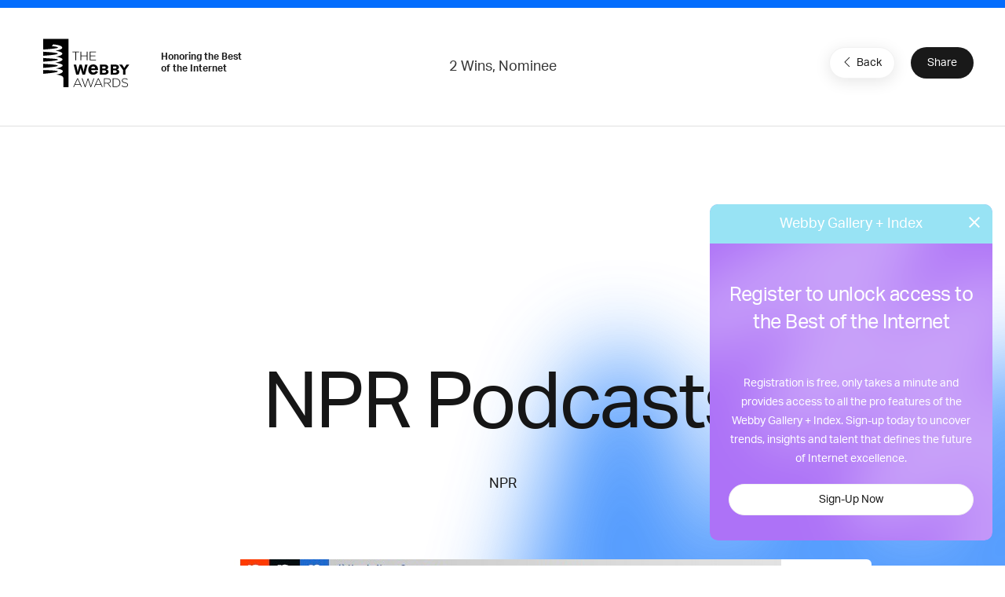

--- FILE ---
content_type: text/html; charset=utf-8
request_url: https://www.google.com/recaptcha/api2/anchor?ar=1&k=6LcC5f8qAAAAAN7E3g2z0N_EoPq3Vri8uXzTmFiO&co=aHR0cHM6Ly93aW5uZXJzLXN0YWdpbmcud2ViYnlhd2FyZHMuY29tOjQ0Mw..&hl=en&v=PoyoqOPhxBO7pBk68S4YbpHZ&size=invisible&anchor-ms=20000&execute-ms=30000&cb=9kdrrwuyh126
body_size: 48654
content:
<!DOCTYPE HTML><html dir="ltr" lang="en"><head><meta http-equiv="Content-Type" content="text/html; charset=UTF-8">
<meta http-equiv="X-UA-Compatible" content="IE=edge">
<title>reCAPTCHA</title>
<style type="text/css">
/* cyrillic-ext */
@font-face {
  font-family: 'Roboto';
  font-style: normal;
  font-weight: 400;
  font-stretch: 100%;
  src: url(//fonts.gstatic.com/s/roboto/v48/KFO7CnqEu92Fr1ME7kSn66aGLdTylUAMa3GUBHMdazTgWw.woff2) format('woff2');
  unicode-range: U+0460-052F, U+1C80-1C8A, U+20B4, U+2DE0-2DFF, U+A640-A69F, U+FE2E-FE2F;
}
/* cyrillic */
@font-face {
  font-family: 'Roboto';
  font-style: normal;
  font-weight: 400;
  font-stretch: 100%;
  src: url(//fonts.gstatic.com/s/roboto/v48/KFO7CnqEu92Fr1ME7kSn66aGLdTylUAMa3iUBHMdazTgWw.woff2) format('woff2');
  unicode-range: U+0301, U+0400-045F, U+0490-0491, U+04B0-04B1, U+2116;
}
/* greek-ext */
@font-face {
  font-family: 'Roboto';
  font-style: normal;
  font-weight: 400;
  font-stretch: 100%;
  src: url(//fonts.gstatic.com/s/roboto/v48/KFO7CnqEu92Fr1ME7kSn66aGLdTylUAMa3CUBHMdazTgWw.woff2) format('woff2');
  unicode-range: U+1F00-1FFF;
}
/* greek */
@font-face {
  font-family: 'Roboto';
  font-style: normal;
  font-weight: 400;
  font-stretch: 100%;
  src: url(//fonts.gstatic.com/s/roboto/v48/KFO7CnqEu92Fr1ME7kSn66aGLdTylUAMa3-UBHMdazTgWw.woff2) format('woff2');
  unicode-range: U+0370-0377, U+037A-037F, U+0384-038A, U+038C, U+038E-03A1, U+03A3-03FF;
}
/* math */
@font-face {
  font-family: 'Roboto';
  font-style: normal;
  font-weight: 400;
  font-stretch: 100%;
  src: url(//fonts.gstatic.com/s/roboto/v48/KFO7CnqEu92Fr1ME7kSn66aGLdTylUAMawCUBHMdazTgWw.woff2) format('woff2');
  unicode-range: U+0302-0303, U+0305, U+0307-0308, U+0310, U+0312, U+0315, U+031A, U+0326-0327, U+032C, U+032F-0330, U+0332-0333, U+0338, U+033A, U+0346, U+034D, U+0391-03A1, U+03A3-03A9, U+03B1-03C9, U+03D1, U+03D5-03D6, U+03F0-03F1, U+03F4-03F5, U+2016-2017, U+2034-2038, U+203C, U+2040, U+2043, U+2047, U+2050, U+2057, U+205F, U+2070-2071, U+2074-208E, U+2090-209C, U+20D0-20DC, U+20E1, U+20E5-20EF, U+2100-2112, U+2114-2115, U+2117-2121, U+2123-214F, U+2190, U+2192, U+2194-21AE, U+21B0-21E5, U+21F1-21F2, U+21F4-2211, U+2213-2214, U+2216-22FF, U+2308-230B, U+2310, U+2319, U+231C-2321, U+2336-237A, U+237C, U+2395, U+239B-23B7, U+23D0, U+23DC-23E1, U+2474-2475, U+25AF, U+25B3, U+25B7, U+25BD, U+25C1, U+25CA, U+25CC, U+25FB, U+266D-266F, U+27C0-27FF, U+2900-2AFF, U+2B0E-2B11, U+2B30-2B4C, U+2BFE, U+3030, U+FF5B, U+FF5D, U+1D400-1D7FF, U+1EE00-1EEFF;
}
/* symbols */
@font-face {
  font-family: 'Roboto';
  font-style: normal;
  font-weight: 400;
  font-stretch: 100%;
  src: url(//fonts.gstatic.com/s/roboto/v48/KFO7CnqEu92Fr1ME7kSn66aGLdTylUAMaxKUBHMdazTgWw.woff2) format('woff2');
  unicode-range: U+0001-000C, U+000E-001F, U+007F-009F, U+20DD-20E0, U+20E2-20E4, U+2150-218F, U+2190, U+2192, U+2194-2199, U+21AF, U+21E6-21F0, U+21F3, U+2218-2219, U+2299, U+22C4-22C6, U+2300-243F, U+2440-244A, U+2460-24FF, U+25A0-27BF, U+2800-28FF, U+2921-2922, U+2981, U+29BF, U+29EB, U+2B00-2BFF, U+4DC0-4DFF, U+FFF9-FFFB, U+10140-1018E, U+10190-1019C, U+101A0, U+101D0-101FD, U+102E0-102FB, U+10E60-10E7E, U+1D2C0-1D2D3, U+1D2E0-1D37F, U+1F000-1F0FF, U+1F100-1F1AD, U+1F1E6-1F1FF, U+1F30D-1F30F, U+1F315, U+1F31C, U+1F31E, U+1F320-1F32C, U+1F336, U+1F378, U+1F37D, U+1F382, U+1F393-1F39F, U+1F3A7-1F3A8, U+1F3AC-1F3AF, U+1F3C2, U+1F3C4-1F3C6, U+1F3CA-1F3CE, U+1F3D4-1F3E0, U+1F3ED, U+1F3F1-1F3F3, U+1F3F5-1F3F7, U+1F408, U+1F415, U+1F41F, U+1F426, U+1F43F, U+1F441-1F442, U+1F444, U+1F446-1F449, U+1F44C-1F44E, U+1F453, U+1F46A, U+1F47D, U+1F4A3, U+1F4B0, U+1F4B3, U+1F4B9, U+1F4BB, U+1F4BF, U+1F4C8-1F4CB, U+1F4D6, U+1F4DA, U+1F4DF, U+1F4E3-1F4E6, U+1F4EA-1F4ED, U+1F4F7, U+1F4F9-1F4FB, U+1F4FD-1F4FE, U+1F503, U+1F507-1F50B, U+1F50D, U+1F512-1F513, U+1F53E-1F54A, U+1F54F-1F5FA, U+1F610, U+1F650-1F67F, U+1F687, U+1F68D, U+1F691, U+1F694, U+1F698, U+1F6AD, U+1F6B2, U+1F6B9-1F6BA, U+1F6BC, U+1F6C6-1F6CF, U+1F6D3-1F6D7, U+1F6E0-1F6EA, U+1F6F0-1F6F3, U+1F6F7-1F6FC, U+1F700-1F7FF, U+1F800-1F80B, U+1F810-1F847, U+1F850-1F859, U+1F860-1F887, U+1F890-1F8AD, U+1F8B0-1F8BB, U+1F8C0-1F8C1, U+1F900-1F90B, U+1F93B, U+1F946, U+1F984, U+1F996, U+1F9E9, U+1FA00-1FA6F, U+1FA70-1FA7C, U+1FA80-1FA89, U+1FA8F-1FAC6, U+1FACE-1FADC, U+1FADF-1FAE9, U+1FAF0-1FAF8, U+1FB00-1FBFF;
}
/* vietnamese */
@font-face {
  font-family: 'Roboto';
  font-style: normal;
  font-weight: 400;
  font-stretch: 100%;
  src: url(//fonts.gstatic.com/s/roboto/v48/KFO7CnqEu92Fr1ME7kSn66aGLdTylUAMa3OUBHMdazTgWw.woff2) format('woff2');
  unicode-range: U+0102-0103, U+0110-0111, U+0128-0129, U+0168-0169, U+01A0-01A1, U+01AF-01B0, U+0300-0301, U+0303-0304, U+0308-0309, U+0323, U+0329, U+1EA0-1EF9, U+20AB;
}
/* latin-ext */
@font-face {
  font-family: 'Roboto';
  font-style: normal;
  font-weight: 400;
  font-stretch: 100%;
  src: url(//fonts.gstatic.com/s/roboto/v48/KFO7CnqEu92Fr1ME7kSn66aGLdTylUAMa3KUBHMdazTgWw.woff2) format('woff2');
  unicode-range: U+0100-02BA, U+02BD-02C5, U+02C7-02CC, U+02CE-02D7, U+02DD-02FF, U+0304, U+0308, U+0329, U+1D00-1DBF, U+1E00-1E9F, U+1EF2-1EFF, U+2020, U+20A0-20AB, U+20AD-20C0, U+2113, U+2C60-2C7F, U+A720-A7FF;
}
/* latin */
@font-face {
  font-family: 'Roboto';
  font-style: normal;
  font-weight: 400;
  font-stretch: 100%;
  src: url(//fonts.gstatic.com/s/roboto/v48/KFO7CnqEu92Fr1ME7kSn66aGLdTylUAMa3yUBHMdazQ.woff2) format('woff2');
  unicode-range: U+0000-00FF, U+0131, U+0152-0153, U+02BB-02BC, U+02C6, U+02DA, U+02DC, U+0304, U+0308, U+0329, U+2000-206F, U+20AC, U+2122, U+2191, U+2193, U+2212, U+2215, U+FEFF, U+FFFD;
}
/* cyrillic-ext */
@font-face {
  font-family: 'Roboto';
  font-style: normal;
  font-weight: 500;
  font-stretch: 100%;
  src: url(//fonts.gstatic.com/s/roboto/v48/KFO7CnqEu92Fr1ME7kSn66aGLdTylUAMa3GUBHMdazTgWw.woff2) format('woff2');
  unicode-range: U+0460-052F, U+1C80-1C8A, U+20B4, U+2DE0-2DFF, U+A640-A69F, U+FE2E-FE2F;
}
/* cyrillic */
@font-face {
  font-family: 'Roboto';
  font-style: normal;
  font-weight: 500;
  font-stretch: 100%;
  src: url(//fonts.gstatic.com/s/roboto/v48/KFO7CnqEu92Fr1ME7kSn66aGLdTylUAMa3iUBHMdazTgWw.woff2) format('woff2');
  unicode-range: U+0301, U+0400-045F, U+0490-0491, U+04B0-04B1, U+2116;
}
/* greek-ext */
@font-face {
  font-family: 'Roboto';
  font-style: normal;
  font-weight: 500;
  font-stretch: 100%;
  src: url(//fonts.gstatic.com/s/roboto/v48/KFO7CnqEu92Fr1ME7kSn66aGLdTylUAMa3CUBHMdazTgWw.woff2) format('woff2');
  unicode-range: U+1F00-1FFF;
}
/* greek */
@font-face {
  font-family: 'Roboto';
  font-style: normal;
  font-weight: 500;
  font-stretch: 100%;
  src: url(//fonts.gstatic.com/s/roboto/v48/KFO7CnqEu92Fr1ME7kSn66aGLdTylUAMa3-UBHMdazTgWw.woff2) format('woff2');
  unicode-range: U+0370-0377, U+037A-037F, U+0384-038A, U+038C, U+038E-03A1, U+03A3-03FF;
}
/* math */
@font-face {
  font-family: 'Roboto';
  font-style: normal;
  font-weight: 500;
  font-stretch: 100%;
  src: url(//fonts.gstatic.com/s/roboto/v48/KFO7CnqEu92Fr1ME7kSn66aGLdTylUAMawCUBHMdazTgWw.woff2) format('woff2');
  unicode-range: U+0302-0303, U+0305, U+0307-0308, U+0310, U+0312, U+0315, U+031A, U+0326-0327, U+032C, U+032F-0330, U+0332-0333, U+0338, U+033A, U+0346, U+034D, U+0391-03A1, U+03A3-03A9, U+03B1-03C9, U+03D1, U+03D5-03D6, U+03F0-03F1, U+03F4-03F5, U+2016-2017, U+2034-2038, U+203C, U+2040, U+2043, U+2047, U+2050, U+2057, U+205F, U+2070-2071, U+2074-208E, U+2090-209C, U+20D0-20DC, U+20E1, U+20E5-20EF, U+2100-2112, U+2114-2115, U+2117-2121, U+2123-214F, U+2190, U+2192, U+2194-21AE, U+21B0-21E5, U+21F1-21F2, U+21F4-2211, U+2213-2214, U+2216-22FF, U+2308-230B, U+2310, U+2319, U+231C-2321, U+2336-237A, U+237C, U+2395, U+239B-23B7, U+23D0, U+23DC-23E1, U+2474-2475, U+25AF, U+25B3, U+25B7, U+25BD, U+25C1, U+25CA, U+25CC, U+25FB, U+266D-266F, U+27C0-27FF, U+2900-2AFF, U+2B0E-2B11, U+2B30-2B4C, U+2BFE, U+3030, U+FF5B, U+FF5D, U+1D400-1D7FF, U+1EE00-1EEFF;
}
/* symbols */
@font-face {
  font-family: 'Roboto';
  font-style: normal;
  font-weight: 500;
  font-stretch: 100%;
  src: url(//fonts.gstatic.com/s/roboto/v48/KFO7CnqEu92Fr1ME7kSn66aGLdTylUAMaxKUBHMdazTgWw.woff2) format('woff2');
  unicode-range: U+0001-000C, U+000E-001F, U+007F-009F, U+20DD-20E0, U+20E2-20E4, U+2150-218F, U+2190, U+2192, U+2194-2199, U+21AF, U+21E6-21F0, U+21F3, U+2218-2219, U+2299, U+22C4-22C6, U+2300-243F, U+2440-244A, U+2460-24FF, U+25A0-27BF, U+2800-28FF, U+2921-2922, U+2981, U+29BF, U+29EB, U+2B00-2BFF, U+4DC0-4DFF, U+FFF9-FFFB, U+10140-1018E, U+10190-1019C, U+101A0, U+101D0-101FD, U+102E0-102FB, U+10E60-10E7E, U+1D2C0-1D2D3, U+1D2E0-1D37F, U+1F000-1F0FF, U+1F100-1F1AD, U+1F1E6-1F1FF, U+1F30D-1F30F, U+1F315, U+1F31C, U+1F31E, U+1F320-1F32C, U+1F336, U+1F378, U+1F37D, U+1F382, U+1F393-1F39F, U+1F3A7-1F3A8, U+1F3AC-1F3AF, U+1F3C2, U+1F3C4-1F3C6, U+1F3CA-1F3CE, U+1F3D4-1F3E0, U+1F3ED, U+1F3F1-1F3F3, U+1F3F5-1F3F7, U+1F408, U+1F415, U+1F41F, U+1F426, U+1F43F, U+1F441-1F442, U+1F444, U+1F446-1F449, U+1F44C-1F44E, U+1F453, U+1F46A, U+1F47D, U+1F4A3, U+1F4B0, U+1F4B3, U+1F4B9, U+1F4BB, U+1F4BF, U+1F4C8-1F4CB, U+1F4D6, U+1F4DA, U+1F4DF, U+1F4E3-1F4E6, U+1F4EA-1F4ED, U+1F4F7, U+1F4F9-1F4FB, U+1F4FD-1F4FE, U+1F503, U+1F507-1F50B, U+1F50D, U+1F512-1F513, U+1F53E-1F54A, U+1F54F-1F5FA, U+1F610, U+1F650-1F67F, U+1F687, U+1F68D, U+1F691, U+1F694, U+1F698, U+1F6AD, U+1F6B2, U+1F6B9-1F6BA, U+1F6BC, U+1F6C6-1F6CF, U+1F6D3-1F6D7, U+1F6E0-1F6EA, U+1F6F0-1F6F3, U+1F6F7-1F6FC, U+1F700-1F7FF, U+1F800-1F80B, U+1F810-1F847, U+1F850-1F859, U+1F860-1F887, U+1F890-1F8AD, U+1F8B0-1F8BB, U+1F8C0-1F8C1, U+1F900-1F90B, U+1F93B, U+1F946, U+1F984, U+1F996, U+1F9E9, U+1FA00-1FA6F, U+1FA70-1FA7C, U+1FA80-1FA89, U+1FA8F-1FAC6, U+1FACE-1FADC, U+1FADF-1FAE9, U+1FAF0-1FAF8, U+1FB00-1FBFF;
}
/* vietnamese */
@font-face {
  font-family: 'Roboto';
  font-style: normal;
  font-weight: 500;
  font-stretch: 100%;
  src: url(//fonts.gstatic.com/s/roboto/v48/KFO7CnqEu92Fr1ME7kSn66aGLdTylUAMa3OUBHMdazTgWw.woff2) format('woff2');
  unicode-range: U+0102-0103, U+0110-0111, U+0128-0129, U+0168-0169, U+01A0-01A1, U+01AF-01B0, U+0300-0301, U+0303-0304, U+0308-0309, U+0323, U+0329, U+1EA0-1EF9, U+20AB;
}
/* latin-ext */
@font-face {
  font-family: 'Roboto';
  font-style: normal;
  font-weight: 500;
  font-stretch: 100%;
  src: url(//fonts.gstatic.com/s/roboto/v48/KFO7CnqEu92Fr1ME7kSn66aGLdTylUAMa3KUBHMdazTgWw.woff2) format('woff2');
  unicode-range: U+0100-02BA, U+02BD-02C5, U+02C7-02CC, U+02CE-02D7, U+02DD-02FF, U+0304, U+0308, U+0329, U+1D00-1DBF, U+1E00-1E9F, U+1EF2-1EFF, U+2020, U+20A0-20AB, U+20AD-20C0, U+2113, U+2C60-2C7F, U+A720-A7FF;
}
/* latin */
@font-face {
  font-family: 'Roboto';
  font-style: normal;
  font-weight: 500;
  font-stretch: 100%;
  src: url(//fonts.gstatic.com/s/roboto/v48/KFO7CnqEu92Fr1ME7kSn66aGLdTylUAMa3yUBHMdazQ.woff2) format('woff2');
  unicode-range: U+0000-00FF, U+0131, U+0152-0153, U+02BB-02BC, U+02C6, U+02DA, U+02DC, U+0304, U+0308, U+0329, U+2000-206F, U+20AC, U+2122, U+2191, U+2193, U+2212, U+2215, U+FEFF, U+FFFD;
}
/* cyrillic-ext */
@font-face {
  font-family: 'Roboto';
  font-style: normal;
  font-weight: 900;
  font-stretch: 100%;
  src: url(//fonts.gstatic.com/s/roboto/v48/KFO7CnqEu92Fr1ME7kSn66aGLdTylUAMa3GUBHMdazTgWw.woff2) format('woff2');
  unicode-range: U+0460-052F, U+1C80-1C8A, U+20B4, U+2DE0-2DFF, U+A640-A69F, U+FE2E-FE2F;
}
/* cyrillic */
@font-face {
  font-family: 'Roboto';
  font-style: normal;
  font-weight: 900;
  font-stretch: 100%;
  src: url(//fonts.gstatic.com/s/roboto/v48/KFO7CnqEu92Fr1ME7kSn66aGLdTylUAMa3iUBHMdazTgWw.woff2) format('woff2');
  unicode-range: U+0301, U+0400-045F, U+0490-0491, U+04B0-04B1, U+2116;
}
/* greek-ext */
@font-face {
  font-family: 'Roboto';
  font-style: normal;
  font-weight: 900;
  font-stretch: 100%;
  src: url(//fonts.gstatic.com/s/roboto/v48/KFO7CnqEu92Fr1ME7kSn66aGLdTylUAMa3CUBHMdazTgWw.woff2) format('woff2');
  unicode-range: U+1F00-1FFF;
}
/* greek */
@font-face {
  font-family: 'Roboto';
  font-style: normal;
  font-weight: 900;
  font-stretch: 100%;
  src: url(//fonts.gstatic.com/s/roboto/v48/KFO7CnqEu92Fr1ME7kSn66aGLdTylUAMa3-UBHMdazTgWw.woff2) format('woff2');
  unicode-range: U+0370-0377, U+037A-037F, U+0384-038A, U+038C, U+038E-03A1, U+03A3-03FF;
}
/* math */
@font-face {
  font-family: 'Roboto';
  font-style: normal;
  font-weight: 900;
  font-stretch: 100%;
  src: url(//fonts.gstatic.com/s/roboto/v48/KFO7CnqEu92Fr1ME7kSn66aGLdTylUAMawCUBHMdazTgWw.woff2) format('woff2');
  unicode-range: U+0302-0303, U+0305, U+0307-0308, U+0310, U+0312, U+0315, U+031A, U+0326-0327, U+032C, U+032F-0330, U+0332-0333, U+0338, U+033A, U+0346, U+034D, U+0391-03A1, U+03A3-03A9, U+03B1-03C9, U+03D1, U+03D5-03D6, U+03F0-03F1, U+03F4-03F5, U+2016-2017, U+2034-2038, U+203C, U+2040, U+2043, U+2047, U+2050, U+2057, U+205F, U+2070-2071, U+2074-208E, U+2090-209C, U+20D0-20DC, U+20E1, U+20E5-20EF, U+2100-2112, U+2114-2115, U+2117-2121, U+2123-214F, U+2190, U+2192, U+2194-21AE, U+21B0-21E5, U+21F1-21F2, U+21F4-2211, U+2213-2214, U+2216-22FF, U+2308-230B, U+2310, U+2319, U+231C-2321, U+2336-237A, U+237C, U+2395, U+239B-23B7, U+23D0, U+23DC-23E1, U+2474-2475, U+25AF, U+25B3, U+25B7, U+25BD, U+25C1, U+25CA, U+25CC, U+25FB, U+266D-266F, U+27C0-27FF, U+2900-2AFF, U+2B0E-2B11, U+2B30-2B4C, U+2BFE, U+3030, U+FF5B, U+FF5D, U+1D400-1D7FF, U+1EE00-1EEFF;
}
/* symbols */
@font-face {
  font-family: 'Roboto';
  font-style: normal;
  font-weight: 900;
  font-stretch: 100%;
  src: url(//fonts.gstatic.com/s/roboto/v48/KFO7CnqEu92Fr1ME7kSn66aGLdTylUAMaxKUBHMdazTgWw.woff2) format('woff2');
  unicode-range: U+0001-000C, U+000E-001F, U+007F-009F, U+20DD-20E0, U+20E2-20E4, U+2150-218F, U+2190, U+2192, U+2194-2199, U+21AF, U+21E6-21F0, U+21F3, U+2218-2219, U+2299, U+22C4-22C6, U+2300-243F, U+2440-244A, U+2460-24FF, U+25A0-27BF, U+2800-28FF, U+2921-2922, U+2981, U+29BF, U+29EB, U+2B00-2BFF, U+4DC0-4DFF, U+FFF9-FFFB, U+10140-1018E, U+10190-1019C, U+101A0, U+101D0-101FD, U+102E0-102FB, U+10E60-10E7E, U+1D2C0-1D2D3, U+1D2E0-1D37F, U+1F000-1F0FF, U+1F100-1F1AD, U+1F1E6-1F1FF, U+1F30D-1F30F, U+1F315, U+1F31C, U+1F31E, U+1F320-1F32C, U+1F336, U+1F378, U+1F37D, U+1F382, U+1F393-1F39F, U+1F3A7-1F3A8, U+1F3AC-1F3AF, U+1F3C2, U+1F3C4-1F3C6, U+1F3CA-1F3CE, U+1F3D4-1F3E0, U+1F3ED, U+1F3F1-1F3F3, U+1F3F5-1F3F7, U+1F408, U+1F415, U+1F41F, U+1F426, U+1F43F, U+1F441-1F442, U+1F444, U+1F446-1F449, U+1F44C-1F44E, U+1F453, U+1F46A, U+1F47D, U+1F4A3, U+1F4B0, U+1F4B3, U+1F4B9, U+1F4BB, U+1F4BF, U+1F4C8-1F4CB, U+1F4D6, U+1F4DA, U+1F4DF, U+1F4E3-1F4E6, U+1F4EA-1F4ED, U+1F4F7, U+1F4F9-1F4FB, U+1F4FD-1F4FE, U+1F503, U+1F507-1F50B, U+1F50D, U+1F512-1F513, U+1F53E-1F54A, U+1F54F-1F5FA, U+1F610, U+1F650-1F67F, U+1F687, U+1F68D, U+1F691, U+1F694, U+1F698, U+1F6AD, U+1F6B2, U+1F6B9-1F6BA, U+1F6BC, U+1F6C6-1F6CF, U+1F6D3-1F6D7, U+1F6E0-1F6EA, U+1F6F0-1F6F3, U+1F6F7-1F6FC, U+1F700-1F7FF, U+1F800-1F80B, U+1F810-1F847, U+1F850-1F859, U+1F860-1F887, U+1F890-1F8AD, U+1F8B0-1F8BB, U+1F8C0-1F8C1, U+1F900-1F90B, U+1F93B, U+1F946, U+1F984, U+1F996, U+1F9E9, U+1FA00-1FA6F, U+1FA70-1FA7C, U+1FA80-1FA89, U+1FA8F-1FAC6, U+1FACE-1FADC, U+1FADF-1FAE9, U+1FAF0-1FAF8, U+1FB00-1FBFF;
}
/* vietnamese */
@font-face {
  font-family: 'Roboto';
  font-style: normal;
  font-weight: 900;
  font-stretch: 100%;
  src: url(//fonts.gstatic.com/s/roboto/v48/KFO7CnqEu92Fr1ME7kSn66aGLdTylUAMa3OUBHMdazTgWw.woff2) format('woff2');
  unicode-range: U+0102-0103, U+0110-0111, U+0128-0129, U+0168-0169, U+01A0-01A1, U+01AF-01B0, U+0300-0301, U+0303-0304, U+0308-0309, U+0323, U+0329, U+1EA0-1EF9, U+20AB;
}
/* latin-ext */
@font-face {
  font-family: 'Roboto';
  font-style: normal;
  font-weight: 900;
  font-stretch: 100%;
  src: url(//fonts.gstatic.com/s/roboto/v48/KFO7CnqEu92Fr1ME7kSn66aGLdTylUAMa3KUBHMdazTgWw.woff2) format('woff2');
  unicode-range: U+0100-02BA, U+02BD-02C5, U+02C7-02CC, U+02CE-02D7, U+02DD-02FF, U+0304, U+0308, U+0329, U+1D00-1DBF, U+1E00-1E9F, U+1EF2-1EFF, U+2020, U+20A0-20AB, U+20AD-20C0, U+2113, U+2C60-2C7F, U+A720-A7FF;
}
/* latin */
@font-face {
  font-family: 'Roboto';
  font-style: normal;
  font-weight: 900;
  font-stretch: 100%;
  src: url(//fonts.gstatic.com/s/roboto/v48/KFO7CnqEu92Fr1ME7kSn66aGLdTylUAMa3yUBHMdazQ.woff2) format('woff2');
  unicode-range: U+0000-00FF, U+0131, U+0152-0153, U+02BB-02BC, U+02C6, U+02DA, U+02DC, U+0304, U+0308, U+0329, U+2000-206F, U+20AC, U+2122, U+2191, U+2193, U+2212, U+2215, U+FEFF, U+FFFD;
}

</style>
<link rel="stylesheet" type="text/css" href="https://www.gstatic.com/recaptcha/releases/PoyoqOPhxBO7pBk68S4YbpHZ/styles__ltr.css">
<script nonce="tvk1fj_4oLdxT13a4E63AQ" type="text/javascript">window['__recaptcha_api'] = 'https://www.google.com/recaptcha/api2/';</script>
<script type="text/javascript" src="https://www.gstatic.com/recaptcha/releases/PoyoqOPhxBO7pBk68S4YbpHZ/recaptcha__en.js" nonce="tvk1fj_4oLdxT13a4E63AQ">
      
    </script></head>
<body><div id="rc-anchor-alert" class="rc-anchor-alert"></div>
<input type="hidden" id="recaptcha-token" value="[base64]">
<script type="text/javascript" nonce="tvk1fj_4oLdxT13a4E63AQ">
      recaptcha.anchor.Main.init("[\x22ainput\x22,[\x22bgdata\x22,\x22\x22,\[base64]/[base64]/[base64]/[base64]/cjw8ejpyPj4+eil9Y2F0Y2gobCl7dGhyb3cgbDt9fSxIPWZ1bmN0aW9uKHcsdCx6KXtpZih3PT0xOTR8fHc9PTIwOCl0LnZbd10/dC52W3ddLmNvbmNhdCh6KTp0LnZbd109b2Yoeix0KTtlbHNle2lmKHQuYkImJnchPTMxNylyZXR1cm47dz09NjZ8fHc9PTEyMnx8dz09NDcwfHx3PT00NHx8dz09NDE2fHx3PT0zOTd8fHc9PTQyMXx8dz09Njh8fHc9PTcwfHx3PT0xODQ/[base64]/[base64]/[base64]/bmV3IGRbVl0oSlswXSk6cD09Mj9uZXcgZFtWXShKWzBdLEpbMV0pOnA9PTM/bmV3IGRbVl0oSlswXSxKWzFdLEpbMl0pOnA9PTQ/[base64]/[base64]/[base64]/[base64]\x22,\[base64]\\u003d\x22,\[base64]/DqUzDkGzDswrCl3c6I2F/[base64]/AsKbBsKtwoA9wpYBacKPw5kAwqLCskQiUn0EwrHCkXLDp8KkG1zCusKgwowNwonCpwvDkwAxw6oJGsKbwoUxwo02JX/CjsKhw48pwqbDvADClGp8J0/DtsOoET4ywokswq9qYQfDqg3DqsKYw6A8w7nDjngjw6UKwrhdNlrCq8KawpA9wr0IwoRnw6tRw5xvwp8EYjErwp/CqSPDp8KdwpbDqlk+E8KZw67Dm8KkCFQIHQzCiMKDag/DhcOrYsOXwqzCuRFyL8KlwrYvEMO4w5dUX8KTB8K9TXN9wpPDpcOmwqXCu0Mxwqp+wq/CjTXDicKqe1Vfw49Pw61tKy/[base64]/CqnPDjCk/w4N7w7PDkMKpwq/Cj8KFwqbDl1jCh8KNLXfCh8OdC8KDwocdBcKEUMO6w6E9w6wqfhTDkjHCjk4RW8K7MjfCrTrDn1s8bgZqw6sow7NJw5kCw6XDinbDvsKrw4g1YcKDfkrCozQJwpzDkMOBREt9V8OQIcOZemzDvMKjBy9yw6QCFMKpQ8KJAnNPOcO9w7vDulV2woN3wpLCuk/CiSPCvQggXVzCjsOgwprCgcK0RkvChMOHU10sQHg6w5LCvcKeU8KZAxrCiMOGMCVhfgApw6knQcKWwpPDgcOywoZpc8OVFlU7woTCqjRfUcKbwonDnko5EQYzw4PDsMOoHsOdw6rClSFTIMKyG3/DrFDCn24iw6F2SMOVX8OAw5HCiA/DtmEHPsOcwoZcRcOiw4jDtMKIwpB6J04TwpPCl8KWVjhAfgnCpywtRsOqVcKmBHNdw5TDjVzDs8KQKcO3VMKFEMO/ccK4McOBwoZRwrxLGS/DrFU7KE3DpBPDjDdUwrc+BwVsWA1bBQLCt8K7UsO9L8Kzw6XDlw/Ciz3DvMOvwqfDnE5hwpPCh8OLw6VZeMKhacO7wpbCoTPCtj3DkTAGQcKsb1LDlxdxBcKCw4ocw6sHQsK1ZCkhw5XCnT1dXBtZw7/DuMKZAx/Cq8ONworDv8OAw5UBL0N7w5bCjMKkw4caD8Kzw6TDpcK4M8K/w67CncKhwrLDtmkIKsKwwrZiw7l0PMKvw5rCqsOXH3HCgcOjDn7CmcOyB23CjsOhwqbDsXDDnCTCvcOpwpBFw6fChcOzKWfDmQLCsH7DmsOWwp7DlAvDjmsTw6oqGsKjfcOaw6PCph7DtkDDsBvDrR93Wm0NwrMowqDClgAWYsKwNcOTw60TICwIwo1GfVbDuj/[base64]/DocOOw4LCvAzDksKFw7E+S8OCUQHChsOhw7xUQElYw4AobcO/wqzCt1TDk8O+w6XCiS7CgsOyWULDj0XCngfCmT9AGMKnS8KfbsKuUsKxw6VGZ8KedGd5wqpcGcKAw7LDtzspN1pSVXQtw4zDk8KTw7IcZ8OBBj0scwJOdMKbM3V3DAdvICZ7wpA4a8Onw4kFwoPCjcO/wolQXAxyFsKAw6J7wozDiMOEaMOUeMORw6zCocKmJ3siwpfClcKdDcKiRcKcw6vChsO4w4xHWVUVVMOKdz5cBkAMw4vCvsKRdmNUZFZhGsKJwp5kw6hkw7UQwqgNw7zCn3gYM8OUw7oJUsOXwoXDpicRw73DpV3CncK1OGrCnMOkbzY2w5Ncw7hUw7FucsKYVMO/LX/CrsOkEMKXRBobQ8OYwq8/w5kKLcO9Ol8NwprCjzEaB8KwN1LDlFbDucK+w7bCkFxBScKzJMKJCSLDrMOKNgbCv8O8UGrDkMK+R2fDq8OcKxrCiSjDlx7ClDTDrXfDsBEPwqbDtsODT8Knwr4fwox/wr7CiMOeEHd9cSp/wrfClsKCwpIgwrbCvGzCsjQHIh3CqMKzUCLDucK7QmDDt8KYT3nDtBjDlMKVLw3ClyvDqsKcw4NSa8OWGnNjw7wJwrvDnMKqw6hwJ18Fw6PDkcOdK8OPwpfCisOGw6VEwqMlMBRYfizDgMK+VUfDgMOFwqrCpk/[base64]/DrBAEwoLDksK/w79/wqXDssKew6odRcOCwpnCpzgYfcOiIcOlDxgnw4ZHWR3DusK+JsK/w50XL8Kja2DCi2DCk8K4wqnCscKbwr55DMKSVsK7wqLDn8Kww5hQw5XDhwbCi8Kvw7wOXAAQDD5Zw5TCo8KhVsKdacKjEW/CoSLChsOVw74DwoVbFsOqUkhpw4nDksO2WmYVZBDCkcK+PkLDsURhbcKvHMKucycnworDq8OZwqfCvAQJVMOjw6/CucKSw74EwotBw4lKwpXDgMOlccOkZ8OPw7wdwoEvXsK+KW83w6fCtTo7w4PCqjIWwofDgkrCuHVCw7fCosORw55ZJQ/[base64]/DgMKUw6TDoVDDpMOKwpbCmcOwUCMgw6vCvMORwpTDsnlHw4hXasKFw4Z8f8Olwoh5w6V8SWZyRXLDqDlHXFJqw7NAw63CpcK3wo/[base64]/CnGJSSMKDw6DDjcKrVsOKQ8OJw4YwEWHCpT3DtAhoIiZacidTP3wLwrcqw6IKwq/Dl8OnL8KRw6bDml9sBUIrQcKMRSzDvMOyw6HDusKlV1jCi8OtcHvDhMKdICrDvDxPwpvCpWk1wrbDnhx6DBLDq8O6O3QiY3RRw4zDoWpPVx8gwq4SMMKZwqFQTsKmwoUSw5g5XsOewr/DvHkdwoDDj2nChsOedWbDusKbJsOIR8KtwoXDmMKLdl87w57DnChZGMKvwpYicx3DoysFw7ljFk5mw7TCi0ZawonDpcKYV8K0wo/[base64]/EcKgw7XDvETDnDbCoMKeTMKBw5FwwoXDkwB/bE/DoybCh1FMCl5jwp7DoU/[base64]/DncKLw6tTSz/DnsKtwqLDrsOHLTkCK1bDtsOSw5IQUcOrZMOww7AUfsKjw596wp/Cq8OlwozDvMKdwpHCoSfDqifDrXzDkcOkT8K9c8OqUsORwqvDnMOVAFDCt3tFwpYIwrcRw5jCs8KYwpd3wpHCiV81amYNw6Qzw4DDnD/CpU1fwprCuEFQNUHDjUtJw7fCsXTDgsODeU1aO8OAw6nCnsKdw700PsKCw5jCpDTCuQDDmV84w5hyZ0Avw49lwrJZw4kjDMKpUjHDi8OEeiTDplbCnjLDkMK6diYTwr3CuMOITybDscK8WMK1wp41acO/w4k2QXNTZAEOwqHCncOzW8KJw67DlcOhQcKawrF6JcO3U0fChX3CrWDDmcKKw4/CnQIFwqN/O8KkL8KqLsKQM8O9fRDCnMOnwq49cSDDvQE/w4PCoDAnw79lTVF1w50Mw7Btw7bCu8KibMKtVjEQw5E1EMO5wqHCmcO6NXzCn0srw5Mew6/Dv8O9HlLCi8OMaUXCqsKGw6TCssOFw5zCgMKedMOgNUHDjcKxHsKzwpMGH0LDp8OAw4V9fsOowq/[base64]/Ct0NCwoLDnxjDs2XCiMOQcsKTR37Dg2DCiR/[base64]/DgMKzw4sfw4Azw5Ykw5AlwoTDi1pIwrXCmcOAY3wKw58HwoJhw74Bw4wfIMKrwrnCowZzGMKWA8OSw4HDi8K3Dw3CpnTCpsOEAcKYZ1nCoMOnwrXDtcOFWGPDtVk0wqk/w5fDhAFcwo5sdCHDjMKNKMOHwoDClRQUwrw/CxvChiTCkAsBeMOcCR3DnhvDuU/Ds8KhfMO7ahnDi8KXIiwQKcKsMRDDt8KfdsK0MMO7wo0aNSHDisOSXcOXEcOnw7fDr8KQw4bCqU/Co3BGJMO1Qz7DiMKiw6lXwpXCp8K/wpjDvSw3w4USwobCrUbDoWEMRDBgDcKNw6PCk8OAWsK/[base64]/DnMOyw5hfCT7DsR/CjcKjU8K8w5xSwrorPcOmwqbCoUDDvUHDtsO4SsKdQlLDt0QNLMOWZCwCw6HDqcOdaDHCrsKLw4EYHzXDq8KYw6/DtsOMw4VKLGDCtw7CoMKFODpSN8OAGMK2w6jClcKpFH86woNDw6LCoMOXecKeT8K7w6gOah3Dr0A5b8KBw6Fcw63DrcOPbMKnw6LDjgFBeUbDgcKcwrzCmRfDgMOzS8KeNMKdYW3DrMOzwq7DssOOwrTDn8KmNDzDsDF/wpMpasK+IcOSdgbCnAQoZjoowrLCkQ0ibwN9VMKzGcKOwoQGwpwoTsKxIj/Dv13DrcKRYXbDmQxNXcKAwpTCj0bDtcKtw4p8QwHCqsOkwpnDvHA0w73DuHDDm8OmwoLCpjbCh0/Cg8Kmw7p/L8OVGcK7w45xRXbCvWooTcO+wpFwwoXDt1bCiEvCusKNw4DDk2TDtMO4w5rDrcKzEF0SNMOewo3Cm8OEF3vDsn3DpMKfAibDqMKMdsOYw6TDpVvDg8Kpw4zCsVIjw4wjw6TDk8OgwpnCgDZNOhzCi3rDi8KLecKoMlUeMSQ+WsKKwqVtw6DCqWEHw6Z/wrp3b1JRw7ZzKFrDgD/DkDRzw6p3w7bCgMO4WcKxBVk4wrjDr8OiJS5Cwpc3w7BKWTvDjMOVw51LRsO3woHCkzlQMcO2w6jDuk9jwq1sEsKfZ0/CkFTCs8OHw4BDw53Ch8KIwovCn8K0VUrDrsKDw6sMOsOPwpDDqUZ2w4AlNQJ/wooFw5fCn8OGUCtlw5Bmw6bCnsKDH8K+wo9Mw4kSXsKNwqgfw4bDvz1QHwRFw4M/w7/[base64]/Dig/DtsOqCSPDjsOzFcKzU8Omw7nCrCLCh8K7w7nCuT3Dg8Oyw6fDuMOWw7VDw5YmScOoQHTCmMKzwqbCo1rDocO/w53DtAIMHsO8wq/DmA3ClSbCgcKPIknDgTTCjMOWBF3Dhlo8fcODwo3CgSQRdhHCj8KLw78aflYrw4DDtwDDgmRfDUdlwpTCiFolH3EeKALCgwNuw4bDgw/ChGnDssKWwr7DrE1jwrJAZMOcw7TDncKTw5DDg01PwqxYw57DhcKDB3ULwpPDgMOQwqjCsTnCp8OFDxUnwqFTCy0mw5rDpDM9w7hEw7BUWcKdXVwjw7J6G8OFwrAnMcK1wrjDmcO7wpZQw7TCkMOOYsK0w7DDp8O0EcOnYMKxw6oewr/Dhx8WSFzDjjZQADTDt8OCwprDnsOQw5vCrcOHwqXDvHRCw5zCmMK5w7PDjGJVA8KHJRQIRmbDh23DsBrCqcKRXcKmR19PU8OHw490CsKXIcOow6ogJsKowp/Dp8KFwokiS14afm4CwpnDlQEmQMOcTFnDosOufH3ClQHCmcOkw7oGw7TClMOaw7YgXcKkwro0wqrDoTnCoMO5w5VIQsOBZ0HDjsOHEl5pwqsVGl7DtsKJwqvDocOawrdfbcKqNngYw6Mvw6k3w7bDoT8nHcKnwo/[base64]/Dp8OUwrTCsFTDtQlJYy7CmkRWCcKzw6rDksOYwozDl8KtHMOWb3LDh8Kxw74qw5J7KMOXU8ONX8O/w6RgBFViU8KsY8OYwrXComN2JlXDiMKeIjQxBMKKO8OfUzlLZcKUwq9Sw6hQTnDCiXE0w6rDujVjdzBEw6/[base64]/DmMKvwrvCoz3Dvk3ClcK5wq95SsOwwrsNEmDDjhUtC07DosKaV8OJUcKNw53ClANqU8OsH3DDs8OvbMOUwqp4wrN/wqpmJsK+wqdIM8OpYDANwpFtw77DoR3Dv0AuA1LCvUXDgRhjw6lMwqfCqF42w4rDmMK6wol/[base64]/DhsKowpk1LxvDmCHCm19FHU1lwop4RMOzw7bDrcOgw5/CvsKIw4LDqcKwG8K1wrQfEcKjO0khR1vCqcOAw5Q+w5oVwq8uP8OTwo3DjFNwwq4+bnJXwrNHwo9AGcOZccOKw5nChcOvw5h/w7nCgsOZwprDvsOXTBzDoCHCpQ8bUhxkLGvCkMOnXcKYU8KqDMK/McOKQcOcF8OxwpTDvgApVMK9RG0Kw5bCmRvCkMOVwq/CpxnDix4iw6U7woDDp14mw4XDp8KJwo3DiDzDvXTDrGHCqGUqwqzChE48aMKmXQ/Cl8OxLMK9wqzCuxpGc8KaFHjCoWrCkRkVw49Ow4bDsiPDlGjCrHHChHEiR8OyMsOYOcK9VVTDt8Obwo9Hw4bDv8OVwr/ChsOQwqTCksOzwqnDsMO3w502YU19fnPCuMKgOWR3woUlw6Ewwq7CohHCpMOlLXzCoQfDmnjCuFVNZQPDrQpwVj8rwr4rw7YeWC/Dv8OGw53DnMOKPDpcw49WOsKBw5YxwrtHT8KOw6jCnUMcw4cQwqXDpCIww4lfwrjCtDbDnkTCvsKOw63CucKUOcObwoLDv1AYwpAQwoJbwpNhI8O1w4NTT2BpEAvDrTfCtsOXw5bCnBrChMK/Fy/DvsKnw7zDksOPw6DClcKxwpUVwoQ5wo1SXhZSw7oPwrISwoDDhzPCiFdROydfwoTDlD9dw5bDosOjw7zCpARsC8OpwpMuw5DCo8OtOcOjEwzDlRTCsWvDsBU3w4Flwp7DuDtmS8OwecOhVsOfw6ZZGzhHdT/DhcOtX0YLwoPCuHDCuhfCjcOyWMOvw74Pwp9FwpcHw63Ciy/CpFl1eToDQT/CvSDDpDnDnypxOcOtwq5uw73DrADDlsKPwoHDi8OsanzCosKDwp85wqrCl8O/wpwLacK3Y8O2wqTCp8ONwpVkw7UeJcOowrvChMO+X8K+w5cNTcKlwplxGgjDjSPCtMO5csKpNcOywrLDukMPdsOvDMOrwo1+woNOw6dKwoBACMOeIXfComl/w4QnHWN0M0fCiMK8wosRacKdw6fDq8OPw6pAYzxXGsOsw7Fgw7FaPAkcTR3Cu8KgAynDmcKgw6VYAAzDoMOowrXDpmzCjBzDp8KFGWHDij5LPG7CqMKmwqXCh8KFOMOTHXAtwp4Yw5vDk8Ouw4/DtHAZWV05MQNmwp5QwoR1wo86eMKXw5VXwp4Cw4PCvcOzQMOFGR99HjXDiMKswpQMIMKjwrxwYcK6wqF9BMObCsOHdsOaB8KwworDnTvDgsK9Z2N8T8KRw4dawo/Ch1N4a8OXwrlQGwPCnDgJYBkIaWjDkcO4w4zCpGHCmsK5w5MFw58kwq11JcOzwrB/w5o7w4bCjU5yAsO2wrg0w5sywpTDsk8zaGPCtMO8dAwUw4/[base64]/NsOkwrLCiTopw6ARw515wobDtVrDmMO0aMOqcMOgc8OlK8KfFsOlwqbCvS7DocOXw7jDp3nDr1PDuDfCgFbCpMOVwolQPMOYHMKlOsKPw7Byw415wrszwpthw6Yhw5k/Qn8fP8KewpVMw63CtQxtGnE4w4fCnm4bw7YDw7YYwpbCr8Oqw5HDjAxfw4RMIsO2GMOrf8KnbsK7F3vCpCR8XFp/wp/[base64]/w6U3w4wbYyJNRsO4wpAKwrbCnSoNRU7DqTlAwqvDj8Kzw7QQwqHDuEZle8KwV8KXeXgEwoA1w7jDpcOsHcOowrINw7QfesKhw78GRDJIY8KHa8K2w5/DrsKtCsOqQm3DsHZkPg0HQU5ZwqnCqsO2M8KIIcOow7bCty3CjFPCtAJ5woc0w7PCoUNZOUI5YMKjTRBPw5fCkH/CucK0wrdcwpTDmMK8w5fCu8KMw6wRwqjCrExww6HCh8KCw4zCr8OywqPDlzcIwrhcw6HDpsOvw4zDvG/Ck8Ouw7VrMgwcBxzDgi5JOD3DhgHCsyRDc8KAwo/Dlm/[base64]/O8KGw716BCLDksKvdsORw6ZLwpBjTcK+woXDj8OwwofCnsOYAhp9VHdvwosQfHnCtT58w6vCu08vcHnDp8KEBSkFLXTDrsOuw4Edw6LDh2PDsVHChhDCksOcbmcFKHcdKWgud8Klw6Fvdxc/eMO8c8OwNcKfw5J5d00jQgM4wobCjcOsaEgkPATDjsKiw4o6w6/[base64]/[base64]/Cg8KnAWTDrMOAwpECwp/DqcOlEsOpw7nCkMKpw6TCnsOmw7bCjsOkBsO/w4rDp0lGMlDCuMKgw5HDicOWCRo8M8K8WBxOwroWw4jDvcO6wpTDtHLCi04xw5pNacK2IMOtUsKrwrU+w6XDt2Ztw7x8w6fDo8KTw543wpFDw7fDhsO8dzohw6lldsKVGcOCesOQHzPDixNeX8O/wrvDk8Oow7d6w5Ejwq5qwrdswpkKeh3DohtfHT/CssO9w609BMKwwoEMwrHDlArDoCEGw7XCiMKzw6Q8w5EffcOhwpUIEVR1ZsKJbT/CtzPCgsOuwpdAwoJtwrXCnWXCpxUKcG88FcO9w43ClcO3wq9hbkJOw79HKEjDqXcdJWc4wpRxw5UwJMKQEsKyGWjDqsKwR8OxIsKKOm/DnFN1E0Ylwr50woIRKwg4MgAvw4/Cn8O/DcOiw7HDuMOLXMKhwpTCrRIOJcKHwqYmw7ZpbFDCikzCq8Kjw5nClsKgwqPCpkhZw4jDokNsw5UlQE9ed8K1X8OUPcOPwq/CvcK3wqPCrcKKG2gew5hrMMK+wofCk3UVaMO+H8OTRsO+wojCqsKxw7TCtEE8VMK4D8KfH0IIwqTCsMOuGsKofcK6fGocw6jCuyYyYiYqwrjClTDDosKgworDtV3CvMOqCRnCrsKuOMKzwrXCkHhPXsKvA8OZYsO7OsK/w7vCgnPCv8KPOFUFwr9LK8OvFm83WMKsMcOVwrfDpcKmw6PCtcOOKcKmfzxRw7zCjMKjw4p5wpTDoE7DksOEwoDCtXXDjxXDpH4Bw5PCkXtaw7fCriLDm0dDwofDgHbDpMO0BULCpMObwqQuUMKzHj0+EMKRwrNBw7XDnsOuw6PCnygpScOWw67DhMKZwqRzwpsvesK/LnvCukDCj8KrwpXCocOnwrhbwofDsVTCuSbCisO/w5llWXRrdVvCk3PChh/CjMO5woLDlsOvLcOed8OzwrsiLcK1woBvw6V6woBAwpZ4D8OLw4PCqy/[base64]/Cr8KFw4UuZwbCuWU5BcKjPcORwoLDuQrChlTCiMOuAcKkwpPCvsOfw6ciAD/DusO5TMKZw4UHIsOuw5Ugw6jCisKAPcKKwoEJw64LUMOZcEjCvsOTwoxTw77Cj8KYw5fCiMOfPQrDsMKJEDPCkV7CsETCqMOnw7YgSsO1U3pvcRR6F3Qzw5fChQdbw7XDln3DgcOEwq0kw5HCqy0ZIQnDgkE8CXTDiC8+w48ACW3CnsOdwq/[base64]/[base64]/S27CsGnCkBQYw6zCvAtFB8OdPsOQwpvCi1k1w47DkkLDsUTChm3DrnfCkjfDmMK2woQKRMKeY3nDuC/CoMOgRMKOVXLDu3TCp3rDsQvCn8OZOilRwqoGw5PCp8O2wrfDs03Cp8Kmw5vCo8OkJAzCnS/CvMO0f8KjKcOUV8KpZ8OTw53Dt8Ofw4tOcl3DrS7CocOHV8K9wqbCvsOZNlo7VMOxw4FHby1YwodDLkzChcODEcKvwp0yW8Krw6INw7nDt8KSw4fDp8KJwr3CqcKoV0zCqQ8NwrXDkDnCjH/DhsKSCcOOw5JSBsKqw4NXfMOew4ZdVH0Cw7xRwqrCg8KMw6jDtMORWBlycsO/[base64]/Dm8KswpPCk8OFJEjDpWHDjcOnw78Fw4h/wqoRw4IZw589wpfDt8O6f8KiVMO1NE47wpbDpMK/[base64]/KcOXwpLDvcOTeH3Dq1/DjMKCScKAwrItwrXDjcOCw5LDvsKWT3/CucOEH0bDicKxw6/ChMKGYFrCs8K1UsO9wrUxw7nClMK+TQDCrXt2OcOHwoHCvBnCv0txUFbDq8O6RHnCplrCi8OqJi8wOGzDvhbCj8KAIDTDlQ/[base64]/KcOgw4TDonbCqSp6w4wLwrrCmx3DsSXCv8OyD8K6wrYIO1jCscO9DcK/QMKjc8O+TMOWP8K9w5PCq3pQw6NceQ8HwolLw5g+aEBgJsKHLsKsw7DDi8KxaHrDrTENVC/[base64]/DmBMKKcOFw6QyTHlwwoPCqkjDoDvCicKhWmjCpiHCn8KPLjkUUUQaOsKuwrJ6wqdYOg7DmUJww5fClSB/w7bCmiTDrsOPXAFAwopLcXc8w5pXasKOeMK8w691F8OMMQzCinoKGB7Dj8OsL8K8QVUXEzfDscOXaXvCsmDCh1rDuGB8woTDiMOHQcOYwo3DtcOuw6/DhGogw4LCtzDDtjHCjxtlw6Mgw7zDgcKHwrPDssO1W8Kgw6XDrcOWwrzDvkRZaQvCrMK3S8OLwodzdGdEwqlNFGnDmcOGw7TDg8O/N0fChg7DnWDCvcOXwqAbbjHDt8Ojw4lzwoHDpUEgEsKDw64xLx3Csm9BwrHCtcOaOsKTFcKIw4YbfcOYw7HDssOyw4Vpb8KXw67DtC5daMObwpXClVbCosKuWSNPesO/FcKCw5ZpKsKHwooxfWs/wrEDwrQkw5/Cpy3DnsK8b10IwotMw7Ikwoo9w4FAJMKIdcK8D8OxwpE6w5gTwq7DuiVWw5Juw63Crg/[base64]/[base64]/CnWfCnk18w4Uow7DCq0/CqkHDkHbDlcK4MMOfw7deSMOOMXPDusO8w5/Dg2omEsOPwpjDhyzClVVifcKGPXTDs8OKaV/Cim/DtcKYPcK5wqFnBXnCkCnCpDNNw5XDk0TCicOdwqIWGglxXl8YKQQvPcOkw5Y+fGvDh8ODw4/Do8Olw5fDu0vDj8KAw6nDo8O+w7JWXXPCqG1CwpbDl8O4BsK7w6HDrz/CmjhBw50Uw4dLbMOlwqvDh8OeVylNCzvDnxhYwrnDsMKIw4BiUVXDo2IGw5ZRa8OvwoDCmkUSw49zWsOqwrAjwoYmdT5WwrA/BjUlAxHCpMOqw643w7rCtnR/H8KoScKWwr1tLjXCmB4gw5AvX8OHwoBIXmvClMOdw45/R1gNwpnCpEYfKXQqwr5EdMO6XcOWKSFTTsOeejnDqHnDvBsyISZjecO0w6zCpXlgw5cMJ0E6woF+Y1nCuwjCmcONYVxUccOrXcOBwoEew7LCt8KoJ09kw4zComRwwp9eLcOVbiIhaAl5acKgw5/Dq8OUwoTCkcK7w5Zawph5EBDDpsOZRVvCijxjwplmf8Kpw67CisOBw7LDk8Otw6gGwowBwrPDqMKTKsKEwrbDu09AcG/[base64]/U8KSwrPDi8OTw6HDuMOaPmTDjU7Cm8ObJcKFwoAjw6LCrsOBwq4Gw55UVDQFw5nCssOSScOqw4RDwoDDuU/ClBnClsO+w6HDhcOwasKFwrAWwqnCs8O0w5Vyw4LDvTTCukvDnEYdw7fCsG7CmmVnVsKQaMODw7JrworDlsOORsKRIn9RZ8O5w6PDt8Olw7LDuMKfw5DCoMOaFcKaVRPCpWLDrMOXwpDCl8O7w7TCisKpKcOEw7V0dX9kdnvDtMOzasO+wpxowqU0w5/[base64]/Dv1rDkEFewqHDrmDDknvCiMOcw67ChRoef3PDnMKdwpdPw4hlIsKAIEzCgMKowoLDlTAHKHbDgsODw5BxFV3CrsOUwoJ7w7DDuMO+Znw/Z8KMw4o1wpjDjsOhYsKow5/[base64]/DmcKHwqLDh8KJw7rDpcKrw5VTJSzDhE9xw6gwDsO/wqpEdcO2Pw14wqNIwrlWwpjDq0PDrjPCnkDDimM7dyB7aMKHdUvDgMOWwoZwc8OOOMOUwofClGDCpMKFTsO9w6xOwpMwOxgzw75KwrFsHsO5fcK1SGFNwrvDkcOZwqbClcOPCsOWw7vDqcOkQMOpWE3DvDDDjRnCvzfDjcOjwqLDu8O4w4jCjAdHPCAYT8K9w6/[base64]/DvcK+FsK4wopOwoHCo1bDimfDiXssw79JYcOVFUTDgsKiw4EQQsO4K0LCuVIBw5vDisOeEcKCwoxzWcO/[base64]/CusOmwr9zBMKmwrbCuMKXKsOnwopmNjrDgUx/wonCiDvDjsKjM8OELi5Aw6HCnRAEwqx8FMK9MUvCtMKWw70/w5LCrsKbV8Kjw6IaKcOBecOxw7hPw59cw6LCtsORwowJw5HChMKcwoTDgsKGQ8OPw6k0TlFUecKmTFvDvmPCoCvDgsK/Ygwgwop9w5EJw5DDliwew5DDp8KVwqkoRcOBwqnCt0MtwpV5TkjCuGYbw5dpFhsJYCrDunx0N18Vw6RIw61Rw4nCg8Onw7/[base64]/DnR4fw7jCsmLDozkcw69QEyx3djpIw65JZkNPw6DDm1FRP8OcWMK6CxliDxLDt8KtwodDwoPDnUUewr7CsQl0DsOIacK/[base64]/DjcKcLybCu8KwwoROwrAjw7XCkxwZw7UEOzQyw5vChH4pOFQew7/[base64]/[base64]/CgMKSw4DCjU/DpsKjw4FxaTnCnMONw7rCrl/DtcOrwq7CgT3CvsKtPsOec2w6O0zDjgTCn8KHbsKnEMKGYgtJbT9sw6g1w5fCi8OXHMOHDMKsw6ZSGwBJwopAASbDi1N3ZV7CpBnDjsKlwpfDhcODw59rBmPDv8Kuwr7DgEkKwo84KcKcw5/[base64]/DlcOuw4F4GUB9PMKmwoN3NMKcwplEd2ImGCzCigQyX8OGwoNZwqDCmX/CqMKMwpdEZsKGYSVudmB/wrzCucOXS8K4w4zDuCVzZXXCj2Uuw4tpwrXCpW9bXDwwwpjCpgcMbTgZCMOnWcObw5Mhw5LDujzDpl5nw5rDqxcNw6rCqA8mM8O/w7tyw5LDhsO2w67Ch8KgF8OIw6jDv3khw592w7ZMLcKZEsK8wpsuUsOvwqU/w5A9X8OXw4oIHj/Cl8Oywq8nwpgebMKlO8Osw6jDicOTS0ggajHCi1/ClCjDpMKVYMOPwqjCqMORPgQdNT3CkRkwKDhiOsKZw5QtwpE2SnBAFcOMwoMjYMOzwohvR8Olw4N7w7DCjSPCpT12EsOzwpTDrMOjw77DgcOuw7PCs8K3w73CnMK8w6Zsw5dKJMOPMcKfw6wdwr/CuSl1dERMLsKnFnhVcMKuKCHDrT5gVk0qwozCkcO6w53CicKka8OzXcKCY3Ycw6tiw7TCqW87JcKqVF3Cgl7CksKuJUzDvcKOasO/JBwDGMO+JMONGnLDhWtBwqIvw4gJFcOswpnCvcKgw5/CrMOfw5lawq1KwobDnnnCrcObw4XCijfDocKxwqcAVsK6HAjCjsOXCMKybMKJwo/CrhbCs8K2ZsKVWF4JwqrCr8KQw4sdBMK1w7zCtQnDkMKXE8KYw4ZcwqvCt8KYwozCoCxYw6gNw5TDn8OGBsK3wrjCg8O7VcO5FFFkw7ppwo9YwqPDvCXCt8OwAzEUw47DpcKIVWQ3w4LCkMK0w5oFw4DDpsOQwp3CgH9kagvCpyckwp/DvMOQJyjCncKBQ8KQHMOYwrbCngotwozDglckOVTDm8KwfWV1SQlCwoVxwplzBsKmdcKgUw8aAizDnMKRYlMDwoMWw41ACsOJFHNowpTDsBxtw43Cg1BiwqnCgsKpYi5mcWpBFR8mw5/DscK7wqUbwrnDsUnCnMKkfsKTdUvDq8KmJ8KIwrrChQPDsMKOTMKrET/CpzvCtcOPJDbCvwjDvcKUZcKgKUgcPXNhHV3Cl8Knw4Qowq1cPgRkw7/Dn8Kbw4jDsMKDw5LCjSEofcOBI1rDowZew4rCrsOASsOIwojDqRbDlsKEwpl/A8KVwoPDtMOrSQAOTcKow5DCpT0obV9Mw7jCncKXw7U6VB/Ck8Krw4bDiMKywrHChDkKw5s6w7XDuzDDmMO+RF9APnM1w5VbO8KbwoxxOlzDlcKVw4PDugkhW8KOGsKAw6cGw6hpG8KzNUDDigg5fMKKw7pDwpMBaCxkwrs8WVPCsBDChMKFw71jD8KpUmXDqsOtw4fCgxvDqsOrw7bCjcKsQ8OdEhPDtsKcw7nCmgEEZ3/DtE/DuibDm8KWUFVrfcKOOcOxFEE/JBN3w61jRVHCmkxTJmEHD8OOXT/DjMO7wo7DiDkZFMO2QiXCuwPCgMKwJTdywpZwKVPCnlYRw6vDvzjDg8KIWw/[base64]/[base64]/[base64]/DngABw4lycn4qGsOXwovDpSludsK6wr/Dl25mQz3CiBYaWsOgPsKrTRnDl8OgY8KmwpEYwprDiDDDig8GLQVGd3rDqsO2GxHDj8K7HsK/[base64]/DrsKjFsKIDEZRMx0nJ8ObwrfCknnDvsODEMOQw5LCgzzDo8Ofwoknwrs2w78bFMK5NwTDg8O2w6HCk8Ovw6wBw7kKCjHCjEEiasOJw4HCsUPChsOobMOmLcKlwop+w7/[base64]/[base64]/DpgjChMObw70lwpJRwpkBTsOLwrXCrXFVwqk9Jk0Jw5nDu3TClw57w4Eyw4zDgn/CiRrCg8OZw7FbdsODw6nCshcmOsOEwqMpw4Jpd8KHesKww6VFdicfwogzw4EKGi1Uw60jw7RGwp4jw5IhIjkoGBxmw5tcWz9/EMOFZFPCnmJND21Dw5N7PsKlXXrCpVfDl19xfGrDgcKEw7J/bm/CpGvDr3XDtMOLEsOPcsOOwrtWBcKTZcKiw7ADwqnDkBRQwrcCO8O0wrTDgsKYZ8OpfsOlRhfCpcORb8K2w45Hw79LO28zXMKYwqrClF/DmmPDk0jDvcK8woMswqtWwq7Cp2FRBkMIw75HV2vCiCtCEx7Cjy/DsXJhJUMSDBXCk8OACsO5LcONw6fCujzDv8K1HsOHw61qWcO/Zn/CucKiJ0dtMcOZJkzDp8Okcy/CkcKdw5PDicOmJ8KPK8KGPnFgHCrDtcKDJxHCosK3w73CmcO2W33CkgceVsK+JWjDpMO8w45qcsKIwrF4UMKaQ8Kvwq3CpMKDwq7Cr8Kgw4FWacKAwpM9MXUBwr/[base64]/DosKmfcKKPwpnOMOxP2EXwpjCoToqdsKvw78Kw5LCj8KQw6LCm8K1w5/CvDHCllrCscKVEyoFayQ7wp3CuX/DjV3CixPCrcOqw5cbwoJ5w7ddXSh+fB/CvEIbw7AHw5pPwoTDuTfDrXPDtcKQNQhYw6bDksKbw5fCri7DqMK+C8O4woBfwrEEAT1yR8Orw7TChMK3w5nCnsKCZcKEdSnCvUFCwr3ClsOgEsKKwqBxwpl0F8Ohw7shaFbCv8OSwq9ta8K3GSPCi8O7RiQnKnJESEzClXBnN0jDrcKtJmVdWMOsWMKGw6/CokjDlMOAw7IYw5zCuxnCrcKpNW3Ct8OcYsK5PFPDv0rDoRV/w7dgw7pbwrPCpTvDmsOieyfCssKtLRDDkgfDnh4BwpTDulwNw4UcwrLCvW0lw4USbsKAWcKXw5/DjxM6w5HCusKYVsOcwpdTw74Ywo/DuT0JLQ7Cm2jCo8Oww63CqWrCt2wuSV8VFsK3w7JJwpPDnMKkwq3DuFfCpxIBwpUYJsKnwrvDmcKiw6XCrgJpwpZyH8KrwoTCmMOKZ3gHwr4idMOsdsKIwqgnYBzDk0ARw4bCqsKHflcQUGrCu8K8IMO9wq/[base64]/Cn8KvwpPCjMOUZ252dsOgw7JawrHDpUhxPVpGwr4IwpAiGTkPRsOhwqQ2VTrCohvCgg4ow5XCjcOvw6EZw63Dsg1NwpvCucKjasOoE0M/FnR3w6/[base64]/[base64]/DsAkNw5/DiV/CksOrw6gaw7zCrxgWccKBFMKCw5rCo8OlCjvCvG93w4nCtcOMwplcw4LDk0fDnMKtUQwYHxUcWG4mRcKaw6jCrUJ6csOhw5IMK8KyVWXCs8OswpHChsOGwpJHA3wkLy4xVBBcVsO7w5oRBB7Cu8OmBcOyw4QUf03Cij/Cm1vCuMKowo3Dl1JQW1Q3w5NMAw3DvhlWwpYmGMKWw6jDrUfCu8Ohw4E2wrnDs8KDVcKsJWnClsO9w4/Dr8OoU8ONw6XCgMO+w65WwrhlwoZ3wqXDisOOw58Jw5TDvMKnw63DiT8fFcOCQMOSeT7Dtk0Ew6rCmlogwrXDmTVjw4QAw77CnVvDvEx4VMKNwrhPacOUHMK4Q8KTwpABwofCgDLCscKaIhVhTA7DrW7CgxhGwpIvYcK8EkxBTcODw6rCnF5aw7hYwr7CnwJrw5/Ds3AmQRzChsO0wp06QsO9w63ChsOOwpNSJU3DsEU4NUkuF8OWPmtefVrCp8OAUA59WlVFw7nCncO0wpvCjMK0fXE0e8KJw5YKw4IYw5vDv8K/[base64]/CviZSFmjDjsKOwrLDkkvDoMO5HgvDkcOiDXlpw6VAw4/Ds8K8cEPCoMOHbxYmdcO7IEnDvEPDrcKuP1XCqRUaD8KNwr/CpMOka8Oqw6/CqxxBwpNBwqxPPQfCi8O7A8KLwrIXHFVgPRc0I8KOHgceYg/[base64]/GcOCDEDDjQzCmsO8w4bCh1Z3ScOww5goC15BIkbDr3YufcKew5pAwrkrXVfCkEzDoW4dwrl1w5LCncOjwpnDusOEOAAAwrYFSMODRlUfEx/CsWVDXTlZwo0VSUxVRGBTZ35mKC0Lw59NCB/[base64]/CtgMgwonCilZWwrbCqzPDpsOoO8O2WXlyEMK6Iz02wo7CvMOOw6sHR8KvQ2/Ckj/DmGnCn8KVSy1fdcOhw6/CkQfCssOdwrPDg21nU3nCgsOTw63Cj8OtwrjDuxVgwqvDl8O0wrFjw58xw6YhCl8Fw6bDisKAQy7CnsO6HBHDvUrDq8OTZxN1wrkAw4lJwo1LwojDgw0ZwoEhFcOKwrMHwpfDvFppfcOJw6HDgMOyDMKyRjBrKFA/bnTCmsOMQMO0D8O3w7M2SMO1CcOqfsKVEsKNwoLCoA3DmDtpSBvCicKhUTfCmcOdw5fCncO+XyrDm8OvXxRHVHvCpG1hwobCqsKpZ8O0YsOEw6/[base64]/wosbTcOnZR5Uw4IRZ3DDo8KLWcOGw6jDpGzDjCtzw595dsKSwrLCpXcCAMOpw5U1OcOww40Fw5rCkMK8ShfCl8KlG1rDigxKw6sdZMOAVsONFcK3woQrw5PCqT0Lw4Qyw6I9w5gpwppbW8K7CHJWwrlSwotUFXXDksOpw7jCpFQow4xxU8OMw7zDtsKreRN8w7HCpF/DkTHDrcK3fRUQwrnCpmRK\x22],null,[\x22conf\x22,null,\x226LcC5f8qAAAAAN7E3g2z0N_EoPq3Vri8uXzTmFiO\x22,0,null,null,null,1,[21,125,63,73,95,87,41,43,42,83,102,105,109,121],[1017145,188],0,null,null,null,null,0,null,0,null,700,1,null,0,\[base64]/76lBhnEnQkZnOKMAhmv8xEZ\x22,0,1,null,null,1,null,0,0,null,null,null,0],\x22https://winners-staging.webbyawards.com:443\x22,null,[3,1,1],null,null,null,1,3600,[\x22https://www.google.com/intl/en/policies/privacy/\x22,\x22https://www.google.com/intl/en/policies/terms/\x22],\x22BPtnDtJmnvYQ1FywzE7aeDCjdfCq+YcIemLnrehNyf8\\u003d\x22,1,0,null,1,1768865191648,0,0,[57,30],null,[173,250,207,202,8],\x22RC-8wlqyD9OLmNDYQ\x22,null,null,null,null,null,\x220dAFcWeA6U80gIZUMUjtijgYcRuP6483eYa0hU1piCnnpQLijaaIL7dVOOHN-_w4blxQ8aTPTnEhzLSR3zlOdGiUmIEH3lCvquyQ\x22,1768947991940]");
    </script></body></html>